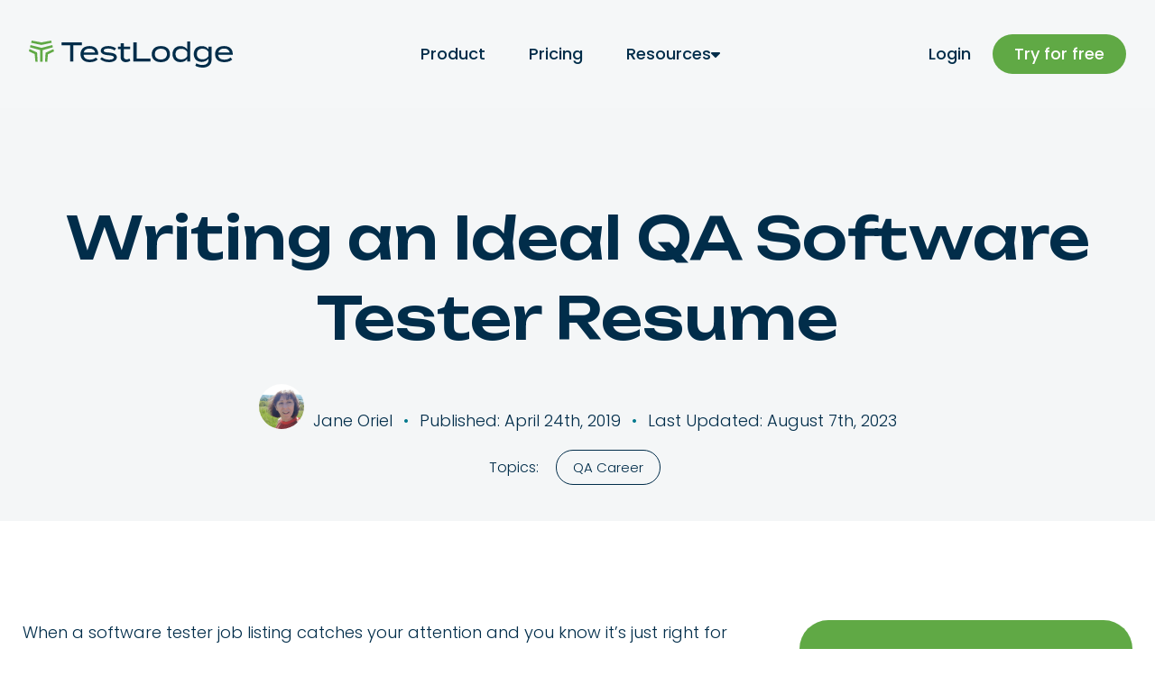

--- FILE ---
content_type: text/html; charset=UTF-8
request_url: https://blog.testlodge.com/software-tester-resume/
body_size: 15771
content:

  <!DOCTYPE html>

  <html class="no-js"  lang="en-US">

	<head>
    <meta charset="utf-8">

    <!-- Force IE to use the latest rendering engine available -->
    <meta http-equiv="X-UA-Compatible" content="IE=edge">

    <!-- Mobile Meta -->
    <meta name="viewport" content="width=device-width, initial-scale=1.0">

    <!-- If Site Icon isn't set in customizer -->
    
    <link rel="pingback" href="https://blog.testlodge.com/xmlrpc.php">
    <link href="//fonts.googleapis.com/css2?family=Poppins:ital,wght@0,100;0,200;0,300;0,400;0,500;0,600;0,700;0,800;0,900;1,100;1,200;1,300;1,400;1,500;1,600;1,700;1,800;1,900&family=Unbounded:wght@200..900&display=swap" rel="stylesheet">

    <script id="cookieyes" type="text/javascript" src="https://cdn-cookieyes.com/client_data/aec5848d15f3034eaf4e0d06/script.js"></script>

    <meta name='robots' content='index, follow, max-image-preview:large, max-snippet:-1, max-video-preview:-1' />
	<style>img:is([sizes="auto" i], [sizes^="auto," i]) { contain-intrinsic-size: 3000px 1500px }</style>
	
	<!-- This site is optimized with the Yoast SEO Premium plugin v26.7 (Yoast SEO v26.7) - https://yoast.com/wordpress/plugins/seo/ -->
	<title>Writing an Ideal QA Software Tester Resume - TestLodge Blog</title>
	<meta name="description" content="How can I write a better software tester resume to improve my chance of being invited to interview? Read below for strong advice and practical guidance." />
	<link rel="canonical" href="https://blog.testlodge.com/software-tester-resume/" />
	<meta property="og:locale" content="en_US" />
	<meta property="og:type" content="article" />
	<meta property="og:title" content="Writing an Ideal QA Software Tester Resume" />
	<meta property="og:description" content="How can I write a better software tester resume to improve my chance of being invited to interview? Read below for strong advice and practical guidance." />
	<meta property="og:url" content="https://blog.testlodge.com/software-tester-resume/" />
	<meta property="og:site_name" content="TestLodge Blog" />
	<meta property="article:publisher" content="https://www.facebook.com/testlodge" />
	<meta property="article:published_time" content="2019-04-24T11:50:25+00:00" />
	<meta property="article:modified_time" content="2023-08-07T07:12:23+00:00" />
	<meta property="og:image" content="https://blog.testlodge.com/wp-content/uploads/2019/01/resume_of_a_software_tester.png" />
	<meta property="og:image:width" content="1200" />
	<meta property="og:image:height" content="630" />
	<meta property="og:image:type" content="image/png" />
	<meta name="author" content="Jane Oriel" />
	<meta name="twitter:card" content="summary_large_image" />
	<meta name="twitter:creator" content="@janeoriel" />
	<meta name="twitter:site" content="@testlodge" />
	<meta name="twitter:label1" content="Written by" />
	<meta name="twitter:data1" content="Jane Oriel" />
	<meta name="twitter:label2" content="Est. reading time" />
	<meta name="twitter:data2" content="6 minutes" />
	<script type="application/ld+json" class="yoast-schema-graph">{"@context":"https://schema.org","@graph":[{"@type":"Article","@id":"https://blog.testlodge.com/software-tester-resume/#article","isPartOf":{"@id":"https://blog.testlodge.com/software-tester-resume/"},"author":{"name":"Jane Oriel","@id":"https://blog.testlodge.com/#/schema/person/02f12d62b2ff49b958a35d4c568f2b61"},"headline":"Writing an Ideal QA Software Tester Resume","datePublished":"2019-04-24T11:50:25+00:00","dateModified":"2023-08-07T07:12:23+00:00","mainEntityOfPage":{"@id":"https://blog.testlodge.com/software-tester-resume/"},"wordCount":1208,"publisher":{"@id":"https://blog.testlodge.com/#organization"},"image":{"@id":"https://blog.testlodge.com/software-tester-resume/#primaryimage"},"thumbnailUrl":"https://blog.testlodge.com/wp-content/uploads/2019/01/resume_of_a_software_tester.png","keywords":["QA Career"],"articleSection":["QA Career"],"inLanguage":"en-US"},{"@type":"WebPage","@id":"https://blog.testlodge.com/software-tester-resume/","url":"https://blog.testlodge.com/software-tester-resume/","name":"Writing an Ideal QA Software Tester Resume - TestLodge Blog","isPartOf":{"@id":"https://blog.testlodge.com/#website"},"primaryImageOfPage":{"@id":"https://blog.testlodge.com/software-tester-resume/#primaryimage"},"image":{"@id":"https://blog.testlodge.com/software-tester-resume/#primaryimage"},"thumbnailUrl":"https://blog.testlodge.com/wp-content/uploads/2019/01/resume_of_a_software_tester.png","datePublished":"2019-04-24T11:50:25+00:00","dateModified":"2023-08-07T07:12:23+00:00","description":"How can I write a better software tester resume to improve my chance of being invited to interview? Read below for strong advice and practical guidance.","breadcrumb":{"@id":"https://blog.testlodge.com/software-tester-resume/#breadcrumb"},"inLanguage":"en-US","potentialAction":[{"@type":"ReadAction","target":["https://blog.testlodge.com/software-tester-resume/"]}]},{"@type":"ImageObject","inLanguage":"en-US","@id":"https://blog.testlodge.com/software-tester-resume/#primaryimage","url":"https://blog.testlodge.com/wp-content/uploads/2019/01/resume_of_a_software_tester.png","contentUrl":"https://blog.testlodge.com/wp-content/uploads/2019/01/resume_of_a_software_tester.png","width":1200,"height":630,"caption":"Software Tester Resume"},{"@type":"BreadcrumbList","@id":"https://blog.testlodge.com/software-tester-resume/#breadcrumb","itemListElement":[{"@type":"ListItem","position":1,"name":"Home","item":"https://blog.testlodge.com/"},{"@type":"ListItem","position":2,"name":"Writing an Ideal QA Software Tester Resume"}]},{"@type":"WebSite","@id":"https://blog.testlodge.com/#website","url":"https://blog.testlodge.com/","name":"TestLodge Blog","description":"Software Testing Blog - Quality Assurance (QA) News &amp; Articles","publisher":{"@id":"https://blog.testlodge.com/#organization"},"potentialAction":[{"@type":"SearchAction","target":{"@type":"EntryPoint","urlTemplate":"https://blog.testlodge.com/?s={search_term_string}"},"query-input":{"@type":"PropertyValueSpecification","valueRequired":true,"valueName":"search_term_string"}}],"inLanguage":"en-US"},{"@type":"Organization","@id":"https://blog.testlodge.com/#organization","name":"TestLodge","url":"https://blog.testlodge.com/","logo":{"@type":"ImageObject","inLanguage":"en-US","@id":"https://blog.testlodge.com/#/schema/logo/image/","url":"https://blog.testlodge.com/wp-content/uploads/2025/01/testlodge_logo-1.png","contentUrl":"https://blog.testlodge.com/wp-content/uploads/2025/01/testlodge_logo-1.png","width":512,"height":512,"caption":"TestLodge"},"image":{"@id":"https://blog.testlodge.com/#/schema/logo/image/"},"sameAs":["https://www.facebook.com/testlodge","https://x.com/testlodge","https://www.linkedin.com/company/testlodge","https://www.youtube.com/user/TestLodgeTool","https://www.crunchbase.com/organization/testlodge","https://www.wikidata.org/wiki/Q27160082","https://www.g2.com/products/testlodge/reviews","https://www.capterra.co.uk/software/110329/test-lodge","https://www.getapp.com/it-management-software/a/testlodge-online-test-case-management-tool/","https://find-and-update.company-information.service.gov.uk/company/08450213"],"description":"A user-friendly, productive online test case management tool to manage your testing efforts.","legalName":"TestLodge Limited","foundingDate":"2013-03-19","duns":"219317787","leiCode":"5493004D78HVG5EXDJ20"},{"@type":"Person","@id":"https://blog.testlodge.com/#/schema/person/02f12d62b2ff49b958a35d4c568f2b61","name":"Jane Oriel","image":{"@type":"ImageObject","inLanguage":"en-US","@id":"https://blog.testlodge.com/#/schema/person/image/","url":"https://secure.gravatar.com/avatar/f4375985581f497d98dbdbda94e3eb579968e09c4ac884e856946b1404b8fb50?s=96&d=mm&r=g","contentUrl":"https://secure.gravatar.com/avatar/f4375985581f497d98dbdbda94e3eb579968e09c4ac884e856946b1404b8fb50?s=96&d=mm&r=g","caption":"Jane Oriel"},"description":"Jane is a tech writer, editor, video scriptwriter and TestLodge's website content manager. Coming from an arts journalism career, she brings clarity of voice and effective communication to a wide range of independent projects in tech, advertising, and film.","sameAs":["https://www.janeoriel.co.uk/","https://www.linkedin.com/in/janeoriel/","https://x.com/janeoriel"],"url":"https://blog.testlodge.com/writers/jane/"}]}</script>
	<!-- / Yoast SEO Premium plugin. -->


<link rel='dns-prefetch' href='//fonts.googleapis.com' />
<link rel="alternate" type="application/rss+xml" title="TestLodge Blog &raquo; Feed" href="https://blog.testlodge.com/feed/" />
<link rel="alternate" type="application/rss+xml" title="TestLodge Blog &raquo; Comments Feed" href="https://blog.testlodge.com/comments/feed/" />
<link rel='stylesheet' id='wp-block-library-css' href='https://blog.testlodge.com/wp-includes/css/dist/block-library/style.min.css?ver=6.8.3'  media='all' />
<style id='classic-theme-styles-inline-css' type='text/css'>
/*! This file is auto-generated */
.wp-block-button__link{color:#fff;background-color:#32373c;border-radius:9999px;box-shadow:none;text-decoration:none;padding:calc(.667em + 2px) calc(1.333em + 2px);font-size:1.125em}.wp-block-file__button{background:#32373c;color:#fff;text-decoration:none}
</style>
<style id='global-styles-inline-css' type='text/css'>
:root{--wp--preset--aspect-ratio--square: 1;--wp--preset--aspect-ratio--4-3: 4/3;--wp--preset--aspect-ratio--3-4: 3/4;--wp--preset--aspect-ratio--3-2: 3/2;--wp--preset--aspect-ratio--2-3: 2/3;--wp--preset--aspect-ratio--16-9: 16/9;--wp--preset--aspect-ratio--9-16: 9/16;--wp--preset--color--black: #000000;--wp--preset--color--cyan-bluish-gray: #abb8c3;--wp--preset--color--white: #ffffff;--wp--preset--color--pale-pink: #f78da7;--wp--preset--color--vivid-red: #cf2e2e;--wp--preset--color--luminous-vivid-orange: #ff6900;--wp--preset--color--luminous-vivid-amber: #fcb900;--wp--preset--color--light-green-cyan: #7bdcb5;--wp--preset--color--vivid-green-cyan: #00d084;--wp--preset--color--pale-cyan-blue: #8ed1fc;--wp--preset--color--vivid-cyan-blue: #0693e3;--wp--preset--color--vivid-purple: #9b51e0;--wp--preset--gradient--vivid-cyan-blue-to-vivid-purple: linear-gradient(135deg,rgba(6,147,227,1) 0%,rgb(155,81,224) 100%);--wp--preset--gradient--light-green-cyan-to-vivid-green-cyan: linear-gradient(135deg,rgb(122,220,180) 0%,rgb(0,208,130) 100%);--wp--preset--gradient--luminous-vivid-amber-to-luminous-vivid-orange: linear-gradient(135deg,rgba(252,185,0,1) 0%,rgba(255,105,0,1) 100%);--wp--preset--gradient--luminous-vivid-orange-to-vivid-red: linear-gradient(135deg,rgba(255,105,0,1) 0%,rgb(207,46,46) 100%);--wp--preset--gradient--very-light-gray-to-cyan-bluish-gray: linear-gradient(135deg,rgb(238,238,238) 0%,rgb(169,184,195) 100%);--wp--preset--gradient--cool-to-warm-spectrum: linear-gradient(135deg,rgb(74,234,220) 0%,rgb(151,120,209) 20%,rgb(207,42,186) 40%,rgb(238,44,130) 60%,rgb(251,105,98) 80%,rgb(254,248,76) 100%);--wp--preset--gradient--blush-light-purple: linear-gradient(135deg,rgb(255,206,236) 0%,rgb(152,150,240) 100%);--wp--preset--gradient--blush-bordeaux: linear-gradient(135deg,rgb(254,205,165) 0%,rgb(254,45,45) 50%,rgb(107,0,62) 100%);--wp--preset--gradient--luminous-dusk: linear-gradient(135deg,rgb(255,203,112) 0%,rgb(199,81,192) 50%,rgb(65,88,208) 100%);--wp--preset--gradient--pale-ocean: linear-gradient(135deg,rgb(255,245,203) 0%,rgb(182,227,212) 50%,rgb(51,167,181) 100%);--wp--preset--gradient--electric-grass: linear-gradient(135deg,rgb(202,248,128) 0%,rgb(113,206,126) 100%);--wp--preset--gradient--midnight: linear-gradient(135deg,rgb(2,3,129) 0%,rgb(40,116,252) 100%);--wp--preset--font-size--small: 13px;--wp--preset--font-size--medium: 20px;--wp--preset--font-size--large: 36px;--wp--preset--font-size--x-large: 42px;--wp--preset--spacing--20: 0.44rem;--wp--preset--spacing--30: 0.67rem;--wp--preset--spacing--40: 1rem;--wp--preset--spacing--50: 1.5rem;--wp--preset--spacing--60: 2.25rem;--wp--preset--spacing--70: 3.38rem;--wp--preset--spacing--80: 5.06rem;--wp--preset--shadow--natural: 6px 6px 9px rgba(0, 0, 0, 0.2);--wp--preset--shadow--deep: 12px 12px 50px rgba(0, 0, 0, 0.4);--wp--preset--shadow--sharp: 6px 6px 0px rgba(0, 0, 0, 0.2);--wp--preset--shadow--outlined: 6px 6px 0px -3px rgba(255, 255, 255, 1), 6px 6px rgba(0, 0, 0, 1);--wp--preset--shadow--crisp: 6px 6px 0px rgba(0, 0, 0, 1);}:where(.is-layout-flex){gap: 0.5em;}:where(.is-layout-grid){gap: 0.5em;}body .is-layout-flex{display: flex;}.is-layout-flex{flex-wrap: wrap;align-items: center;}.is-layout-flex > :is(*, div){margin: 0;}body .is-layout-grid{display: grid;}.is-layout-grid > :is(*, div){margin: 0;}:where(.wp-block-columns.is-layout-flex){gap: 2em;}:where(.wp-block-columns.is-layout-grid){gap: 2em;}:where(.wp-block-post-template.is-layout-flex){gap: 1.25em;}:where(.wp-block-post-template.is-layout-grid){gap: 1.25em;}.has-black-color{color: var(--wp--preset--color--black) !important;}.has-cyan-bluish-gray-color{color: var(--wp--preset--color--cyan-bluish-gray) !important;}.has-white-color{color: var(--wp--preset--color--white) !important;}.has-pale-pink-color{color: var(--wp--preset--color--pale-pink) !important;}.has-vivid-red-color{color: var(--wp--preset--color--vivid-red) !important;}.has-luminous-vivid-orange-color{color: var(--wp--preset--color--luminous-vivid-orange) !important;}.has-luminous-vivid-amber-color{color: var(--wp--preset--color--luminous-vivid-amber) !important;}.has-light-green-cyan-color{color: var(--wp--preset--color--light-green-cyan) !important;}.has-vivid-green-cyan-color{color: var(--wp--preset--color--vivid-green-cyan) !important;}.has-pale-cyan-blue-color{color: var(--wp--preset--color--pale-cyan-blue) !important;}.has-vivid-cyan-blue-color{color: var(--wp--preset--color--vivid-cyan-blue) !important;}.has-vivid-purple-color{color: var(--wp--preset--color--vivid-purple) !important;}.has-black-background-color{background-color: var(--wp--preset--color--black) !important;}.has-cyan-bluish-gray-background-color{background-color: var(--wp--preset--color--cyan-bluish-gray) !important;}.has-white-background-color{background-color: var(--wp--preset--color--white) !important;}.has-pale-pink-background-color{background-color: var(--wp--preset--color--pale-pink) !important;}.has-vivid-red-background-color{background-color: var(--wp--preset--color--vivid-red) !important;}.has-luminous-vivid-orange-background-color{background-color: var(--wp--preset--color--luminous-vivid-orange) !important;}.has-luminous-vivid-amber-background-color{background-color: var(--wp--preset--color--luminous-vivid-amber) !important;}.has-light-green-cyan-background-color{background-color: var(--wp--preset--color--light-green-cyan) !important;}.has-vivid-green-cyan-background-color{background-color: var(--wp--preset--color--vivid-green-cyan) !important;}.has-pale-cyan-blue-background-color{background-color: var(--wp--preset--color--pale-cyan-blue) !important;}.has-vivid-cyan-blue-background-color{background-color: var(--wp--preset--color--vivid-cyan-blue) !important;}.has-vivid-purple-background-color{background-color: var(--wp--preset--color--vivid-purple) !important;}.has-black-border-color{border-color: var(--wp--preset--color--black) !important;}.has-cyan-bluish-gray-border-color{border-color: var(--wp--preset--color--cyan-bluish-gray) !important;}.has-white-border-color{border-color: var(--wp--preset--color--white) !important;}.has-pale-pink-border-color{border-color: var(--wp--preset--color--pale-pink) !important;}.has-vivid-red-border-color{border-color: var(--wp--preset--color--vivid-red) !important;}.has-luminous-vivid-orange-border-color{border-color: var(--wp--preset--color--luminous-vivid-orange) !important;}.has-luminous-vivid-amber-border-color{border-color: var(--wp--preset--color--luminous-vivid-amber) !important;}.has-light-green-cyan-border-color{border-color: var(--wp--preset--color--light-green-cyan) !important;}.has-vivid-green-cyan-border-color{border-color: var(--wp--preset--color--vivid-green-cyan) !important;}.has-pale-cyan-blue-border-color{border-color: var(--wp--preset--color--pale-cyan-blue) !important;}.has-vivid-cyan-blue-border-color{border-color: var(--wp--preset--color--vivid-cyan-blue) !important;}.has-vivid-purple-border-color{border-color: var(--wp--preset--color--vivid-purple) !important;}.has-vivid-cyan-blue-to-vivid-purple-gradient-background{background: var(--wp--preset--gradient--vivid-cyan-blue-to-vivid-purple) !important;}.has-light-green-cyan-to-vivid-green-cyan-gradient-background{background: var(--wp--preset--gradient--light-green-cyan-to-vivid-green-cyan) !important;}.has-luminous-vivid-amber-to-luminous-vivid-orange-gradient-background{background: var(--wp--preset--gradient--luminous-vivid-amber-to-luminous-vivid-orange) !important;}.has-luminous-vivid-orange-to-vivid-red-gradient-background{background: var(--wp--preset--gradient--luminous-vivid-orange-to-vivid-red) !important;}.has-very-light-gray-to-cyan-bluish-gray-gradient-background{background: var(--wp--preset--gradient--very-light-gray-to-cyan-bluish-gray) !important;}.has-cool-to-warm-spectrum-gradient-background{background: var(--wp--preset--gradient--cool-to-warm-spectrum) !important;}.has-blush-light-purple-gradient-background{background: var(--wp--preset--gradient--blush-light-purple) !important;}.has-blush-bordeaux-gradient-background{background: var(--wp--preset--gradient--blush-bordeaux) !important;}.has-luminous-dusk-gradient-background{background: var(--wp--preset--gradient--luminous-dusk) !important;}.has-pale-ocean-gradient-background{background: var(--wp--preset--gradient--pale-ocean) !important;}.has-electric-grass-gradient-background{background: var(--wp--preset--gradient--electric-grass) !important;}.has-midnight-gradient-background{background: var(--wp--preset--gradient--midnight) !important;}.has-small-font-size{font-size: var(--wp--preset--font-size--small) !important;}.has-medium-font-size{font-size: var(--wp--preset--font-size--medium) !important;}.has-large-font-size{font-size: var(--wp--preset--font-size--large) !important;}.has-x-large-font-size{font-size: var(--wp--preset--font-size--x-large) !important;}
:where(.wp-block-post-template.is-layout-flex){gap: 1.25em;}:where(.wp-block-post-template.is-layout-grid){gap: 1.25em;}
:where(.wp-block-columns.is-layout-flex){gap: 2em;}:where(.wp-block-columns.is-layout-grid){gap: 2em;}
:root :where(.wp-block-pullquote){font-size: 1.5em;line-height: 1.6;}
</style>
<link rel='stylesheet' id='site-css' href='https://blog.testlodge.com/wp-content/themes/testlodge/assets/styles/style.css?ver=1756450470'  media='all' />
<link rel='stylesheet' id='google-fonts-css' href='//fonts.googleapis.com/css2?family=Unbounded%3Awght%40200..900&#038;display=swap&#038;ver=6.8.3'  media='all' />
<script  src="https://blog.testlodge.com/wp-includes/js/jquery/jquery.min.js?ver=3.7.1" id="jquery-core-js"></script>
<link rel="https://api.w.org/" href="https://blog.testlodge.com/wp-json/" /><link rel="alternate" title="JSON" type="application/json" href="https://blog.testlodge.com/wp-json/wp/v2/posts/1229" /><link rel='shortlink' href='https://blog.testlodge.com/?p=1229' />
<link rel="alternate" title="oEmbed (JSON)" type="application/json+oembed" href="https://blog.testlodge.com/wp-json/oembed/1.0/embed?url=https%3A%2F%2Fblog.testlodge.com%2Fsoftware-tester-resume%2F" />
<link rel="alternate" title="oEmbed (XML)" type="text/xml+oembed" href="https://blog.testlodge.com/wp-json/oembed/1.0/embed?url=https%3A%2F%2Fblog.testlodge.com%2Fsoftware-tester-resume%2F&#038;format=xml" />
<link rel="icon" href="https://blog.testlodge.com/wp-content/uploads/2025/01/testlodge_logo-1-50x50.png" sizes="32x32" />
<link rel="icon" href="https://blog.testlodge.com/wp-content/uploads/2025/01/testlodge_logo-1-300x300.png" sizes="192x192" />
<link rel="apple-touch-icon" href="https://blog.testlodge.com/wp-content/uploads/2025/01/testlodge_logo-1-300x300.png" />
<meta name="msapplication-TileImage" content="https://blog.testlodge.com/wp-content/uploads/2025/01/testlodge_logo-1-300x300.png" />

    <noscript>
        <style>
            .topics--hide-no-script {
                display: none;
            }
        </style>
    </noscript>

    <style>
        header.outer_container .row nav#top_navigation .action_image a {
            background-image: url();
        }

        @media
        only screen and (-webkit-min-device-pixel-ratio: 2),
        only screen and (   min--moz-device-pixel-ratio: 2),
        only screen and (     -o-min-device-pixel-ratio: 2/1),
        only screen and (        min-device-pixel-ratio: 2),
        only screen and (                min-resolution: 192dpi),
        only screen and (                min-resolution: 2dppx) {
            header.outer_container .row nav#top_navigation .action_image a {
                background-image: url();
            }
        }
    </style>

    </head>			
	<body class="wp-singular post-template-default single single-post postid-1229 single-format-standard wp-theme-testlodge">

    <div id="overlay_background"></div>

    <header class="site_header">
        <div class="wrapper">
            <a class="site_header__logo" aria-label="TestLodge home" href="https://www.testlodge.com/">
                <svg viewBox="0 0 4931 640" xmlns="http://www.w3.org/2000/svg"><g fill="#012d4a"><path d="m1279.98 113.15h-206.21v384.64h-77.57v-384.64h-204.93v-67.87h488.71z"></path><path d="m1475.18 451.89c65.29 0 106.01-16.81 144.8-51.07l43.95 47.19c-48.48 43.31-109.89 63.35-192.64 63.35-141.57 0-223.03-73.69-223.03-190.05s81.46-191.35 217.86-191.35c127.34 0 210.09 66.59 210.09 190.71 0 8.4-.65 12.93-1.93 16.8h-351.67c7.11 76.93 63.34 114.43 152.56 114.43zm-149.33-168.08 277.33-.65c-16.16-64.64-66.58-93.73-136.4-93.73-74.34 0-126.71 31.67-140.93 94.38z"></path><path d="m2126.73 393.71c0 65.94-64.64 117.65-189.4 117.65-86.63 0-162.26-28.44-213.33-73.04l40.73-44.61c41.37 35.56 98.9 58.83 174.53 58.83 65.3 0 115.72-16.81 115.72-52.37s-45.9-46.54-129.3-53.01c-96.32-7.11-188.11-29.74-188.11-105.37 0-69.17 71.1-111.84 190.05-111.84 72.41 0 140.28 25.87 181.65 56.24l-39.43 49.13c-34.27-26.5-81.46-45.89-146.1-46.54-47.84 0-114.43 9.69-114.43 48.48 0 36.2 56.24 42.67 128.65 47.19 108.6 7.76 188.76 37.49 188.76 109.25z"></path><path d="m2453.79 477.75c-29.09 19.39-68.52 32.97-109.25 32.97-69.17 0-124.12-36.85-124.12-110.54v-196.52h-68.52v-60.13h68.52v-82.1h75.63v82.1h154.5v60.13h-154.5v184.23c0 39.43 30.39 58.82 67.23 58.82 26.5 0 49.13-9.69 70.46-21.32l20.04 52.36z"></path><path d="m2938.58 429.26v68.52h-411.13v-452.5h77.58v383.98h333.56z"></path><path d="m2971.51 321.31c0-117.65 83.39-191.35 220.44-191.35s220.44 73.7 220.44 191.35-82.74 190.05-220.44 190.05-220.44-73.04-220.44-190.05zm367.18 0c0-85.98-62.71-128-146.75-128s-146.1 42.02-146.1 128 62.71 126.7 146.1 126.7 146.75-42.02 146.75-126.7z"></path><path d="m3827.35 206.88v-187.47h75.63v478.38h-75.63v-62.71c-30.39 43.96-87.28 75.63-162.91 75.63-115.06 0-191.34-74.99-191.34-189.4s76.28-190.71 191.34-190.71c75.63 0 132.52 31.68 162.91 76.28zm0 166.78v-106.02c-33.61-52.36-84.69-72.4-143.51-72.4-87.92 0-137.05 44.6-137.05 126.06s49.13 125.4 137.05 125.4c58.82 0 109.89-20.69 143.51-73.04z"></path><path d="m4418.15 451.89c0 135.75-104.73 188.11-216.56 188.11-63.35 0-137.69-18.1-177.77-45.25l27.15-56.24c33.61 21.98 82.74 38.78 142.86 38.78 96.32 0 148.69-37.49 148.69-114.42v-32.97c-32.97 47.19-96.32 75.63-163.56 75.63-117.01 0-191.34-73.05-191.34-186.82s74.34-188.12 191.34-188.12c72.41 0 130.59 28.44 163.56 76.28v-63.35h75.63zm-75.63-84.04v-98.91c-34.91-54.95-84.04-76.28-143.51-76.28-87.92 0-137.05 45.9-137.05 126.06s49.13 125.41 137.05 125.41c59.47 0 108.6-21.33 143.51-76.28z"></path><path d="m4729.67 451.89c65.3 0 106.02-16.81 144.8-51.07l43.96 47.19c-48.48 43.31-109.89 63.35-192.64 63.35-141.58 0-223.03-73.69-223.03-190.05s81.45-191.35 217.86-191.35c127.34 0 210.09 66.59 210.09 190.71 0 8.4-.65 12.93-1.94 16.8h-351.67c7.11 76.93 63.35 114.43 152.56 114.43zm-149.33-168.08 277.33-.65c-16.16-64.64-66.59-93.73-136.4-93.73-74.35 0-126.71 31.67-140.93 94.38z"></path></g><path d="m403.75 288.11-13.4 210.87h54.23l15.91-171.51 146.44-70.77-14.31-53.41z" fill="#60a945"></path><path d="m303.39 104.72 248.8-52.33-14-52.24-234.8 43.42-235.65-43.57-13.99 52.22z" fill="#60a945"></path><path d="m580.81 159.23-14.03-52.37-263.39 65.36-264.23-65.57-14.03 52.36 246.55 66.91v273.06h60.13v-272.17z" fill="#60a945"></path><path d="m197.7 281.57-183.39-82.18-14.31 53.41 140.96 68.12 16.45 178.06h53.97z" fill="#60a945"></path></svg>
            </a>

            <nav id="nav" class="site_header__end">
                <ul class="site_header__nav">
                    <li class="nav__item">
                        <a href="https://www.testlodge.com/product">Product</a>
                    </li>
                    <li class="nav__item">
                        <a href="https://www.testlodge.com/pricing">Pricing</a>
                    </li>
                    <li class="nav__item">
                        <button class="drop_down" aria-expanded="false" aria-haspopup="true" aria-controls="resources">Resources <svg viewBox="0 0 320 512" xmlns="http://www.w3.org/2000/svg"><path d="m137.4 374.6c12.5 12.5 32.8 12.5 45.3 0l128-128c9.2-9.2 11.9-22.9 6.9-34.9s-16.6-19.8-29.6-19.8l-256 .1c-12.9 0-24.6 7.8-29.6 19.8s-2.2 25.7 6.9 34.9l128 128z"></path></svg></button>
                        <div id="resources" class="sub_menu">
                            <div class="wrapper">

                                <div class="sub_menu__link_cont sub_menu__link_cont_1">
                                    <span class="sub_menu__heading">Education</span>
                                    <span class="sub_menu__desc">Bringing you the latest software testing news and tutorials.</span>
                                    <ul class="sub_menu__single_links">
                                        <li><a href="https://blog.testlodge.com/">Our QA blog</a></li>
                                        <li><a href="https://www.testlodge.com/resources/whats_new">TestLodge updates</a></li>
                                        <li><a href="https://www.testlodge.com/resources/learning_center/test_cases/how_to_write_test_cases/">How to write test cases</a></li>
                                        <li><a href="https://blog.testlodge.com/topic/types-of-software-testing/">Types of software testing</a></li>
                                    </ul>
                                </div>

                                <div class="sub_menu__feature_cont_1">
                                    <div class="feature_cont_1__col_1">
                                        <a class="sub_menu__feature_cont" href="https://www.testlodge.com/resources/learning_center/test_cases/">
                                            <span class="feature_cont__type"><svg viewBox="0 0 448 512" xmlns="http://www.w3.org/2000/svg"><path d="m160 368h224c8.8 0 16-7.2 16-16v-224h-48c-17.7 0-32-14.3-32-32v-48h-160c-8.8 0-16 7.2-16 16v288c0 8.8 7.2 16 16 16zm224 48h-224c-35.3 0-64-28.7-64-64v-288c0-35.3 28.7-64 64-64h165.5c17 0 33.3 6.7 45.3 18.7l58.5 58.5c12 12 18.7 28.3 18.7 45.3v229.5c0 35.3-28.7 64-64 64zm-360-320c13.3 0 24 10.7 24 24v256c0 48.6 39.4 88 88 88h192c13.3 0 24 10.7 24 24s-10.7 24-24 24h-192c-75.1 0-136-60.9-136-136v-256c0-13.3 10.7-24 24-24z"></path></svg>Collection</span>
                                            <span class="feature_cont__title">Test case tutorial</span>
                                            <span class="feature_cont__desc">New to test cases? Here’s everything you need to get up to speed.</span>
                                        </a>                </div>
                                    <div class="feature_cont_1__col_2">
                                        <a class="sub_menu__feature_cont" href="https://blog.testlodge.com/guides/manual-testing-tutorial/">
                                            <span class="feature_cont__type"><svg viewBox="0 0 448 512" xmlns="http://www.w3.org/2000/svg"><path d="m160 368h224c8.8 0 16-7.2 16-16v-224h-48c-17.7 0-32-14.3-32-32v-48h-160c-8.8 0-16 7.2-16 16v288c0 8.8 7.2 16 16 16zm224 48h-224c-35.3 0-64-28.7-64-64v-288c0-35.3 28.7-64 64-64h165.5c17 0 33.3 6.7 45.3 18.7l58.5 58.5c12 12 18.7 28.3 18.7 45.3v229.5c0 35.3-28.7 64-64 64zm-360-320c13.3 0 24 10.7 24 24v256c0 48.6 39.4 88 88 88h192c13.3 0 24 10.7 24 24s-10.7 24-24 24h-192c-75.1 0-136-60.9-136-136v-256c0-13.3 10.7-24 24-24z"></path></svg>Collection</span>
                                            <span class="feature_cont__title">Manual testing guide</span>
                                            <span class="feature_cont__desc">Sharpen your software testing knowledge with our practical guide.</span>
                                        </a>                </div>
                                </div>

                                <div class="sub_menu__link_cont sub_menu__link_cont_2">
                                    <span class="sub_menu__heading">Customer help</span>
                                    <span class="sub_menu__desc">Contact us directly, or check our knowledge base.</span>
                                    <ul class="sub_menu__single_links">
                                        <li><a href="https://help.testlodge.com">Support portal</a></li>
                                        <li><a href="https://help.testlodge.com/hc/en-us/categories/203830248-Knowledge-Base">Knowledge base</a></li>
                                        <li><a href="https://status.testlodge.com/">Server status</a></li>
                                        <li><a href="https://www.testlodge.com/resources/academy/testlodge_video_tutorials">Video tutorials</a></li>
                                    </ul>
                                </div>

                                <div class="sub_menu__feature_cont_2">
                                    <a class="sub_menu__feature_cont play_www_intro_video" aria-label="Play video" href="https://www.testlodge.com/resources/academy/videos/testlodge_introduction">
                                        <span class="left">
                                            <span class="feature_cont__type icon_play"><svg viewBox="0 0 384 512" xmlns="http://www.w3.org/2000/svg"><path d="m48 432 288-176-288-176zm-23.5-393.9c15.2-8.5 33.7-8.1 48.5.9l288 176c14.3 8.7 23 24.2 23 41s-8.7 32.2-23 41l-288 176c-14.8 9.1-33.4 9.4-48.5.9s-24.5-24.5-24.5-41.9v-352c0-17.4 9.4-33.4 24.5-41.9z"></path></svg>Watch - 1:34 minute</span>
                                            <span class="feature_cont__title">Introduction to TestLodge</span>
                                            <span class="feature_cont__desc">See what TestLodge can do for you and your team in this short video.</span>
                                        </span>
                                        <span class="right">
                                            <span>
                                                <svg viewBox="0 0 384 512" xmlns="http://www.w3.org/2000/svg"><path d="m73 39c-14.8-9.1-33.4-9.4-48.5-.9s-24.5 24.5-24.5 41.9v352c0 17.4 9.4 33.4 24.5 41.9s33.7 8.1 48.5-.9l288-176c14.3-8.7 23-24.2 23-41s-8.7-32.2-23-41z"></path></svg>
                                            </span>
                                        </span>
                                    </a>
                                </div>
                            </div>
                        </div>
                    </li>
                </ul>

                <ul class="site_header__actions">
                    <li class="nav__item">
                        <a class="button_rounded_secondary" href="https://app.testlodge.com/login">Login</a>
                    </li>
                    <li class="nav__item">
                        <a class="button_rounded_primary " href="https://www.testlodge.com/signup?plan_name=plus">Try for free</a>
                    </li>
                </ul>
            </nav>

            <button id="mobile_menu" aria-label="Open navigation" aria-expanded="false" aria-haspopup="true" aria-controls="nav" class="site_header__mobile_toggle">
                <span></span>
                <span></span>
                <span></span>
            </button>
        </div>
    </header>



<main>
    <div class="content">

        
        <header class="single-header">
            <div class="row">
                <h1 class="single-title">Writing an Ideal QA Software Tester Resume</h1>
                <div class="author-meta">
                    <div class="author-meta__wrapper flex">
                        <div class="author-avatar">
                                                            <img class="avatar" src="https://blog.testlodge.com/wp-content/uploads/2022/05/Jane-Oriel-sq-1-150x150.png" alt="Jane Oriel">
                                                    </div>
                        <div class="author-post-info flex">
                            <div class="author-name">Jane Oriel</div>
                            <div class="post-info">Published: April 24th, 2019</div>
                            <div class="post-info">Last Updated: August 7th, 2023</div>
                        </div>
                    </div>
                </div>
                <div class="post-categories flex">
                    <div>
                        Topics: &nbsp;&nbsp;
                    </div>

                    <ul>
                        
                            <li><a href="https://blog.testlodge.com/topic/qa-career/">QA Career</a></li>
                                            </ul>
                </div>
            </div>
        </header> <!-- end article header -->

        <section class="main-content">
            <div class="row flex main-body-text">
                <div class="large-8 medium-7 cell">

                    
<p>When a software tester job listing catches your attention and you know it’s just right for you, the awkward truth is that you won’t be the only person thinking this. With so many applications being made for each job these days, is landing the role just a work version of a lucky dip at the funfair? The only information the hirer will have to differentiate you from any other candidate, unless you are already at the company, is your software tester resume &#8211; buried somewhere in the pile of other resumes. So what can you do to give your CV its very best chance of wearing that crown?</p>


<div class="wp-block-image">
<figure class="aligncenter"><img fetchpriority="high" decoding="async" width="1024" height="538" src="https://blog.testlodge.com/wp-content/uploads/2019/01/resume_of_a_software_tester-1024x538.png" alt="Software Tester Resume" class="wp-image-1230" srcset="https://blog.testlodge.com/wp-content/uploads/2019/01/resume_of_a_software_tester-1024x538.png 1024w, https://blog.testlodge.com/wp-content/uploads/2019/01/resume_of_a_software_tester-815x428.png 815w, https://blog.testlodge.com/wp-content/uploads/2019/01/resume_of_a_software_tester-768x403.png 768w, https://blog.testlodge.com/wp-content/uploads/2019/01/resume_of_a_software_tester-740x389.png 740w, https://blog.testlodge.com/wp-content/uploads/2019/01/resume_of_a_software_tester.png 1200w" sizes="(max-width: 1024px) 100vw, 1024px" /></figure></div>


<h2 class="wp-block-heading" id="h-how-to-begin-your-software-tester-resume">How to Begin your Software Tester Resume</h2>



<p>Begin by typing your name, email and phone number on the top of the page; it’s preferable that you don’t write the words resume or CV. Next, you need to make sure you understand the needs of the employer and what they are looking for in the successful candidate, so be sure to become closely acquainted with the job spec. Plan to write between one and two pages, but no more, unless you are management grade with obviously more experience to relate. From here, whatever you write must be created from the viewpoint of the employer:</p>



<ul class="wp-block-list">
<li>What information will they be looking for here? They won’t need to know about your family background, or your age.</li>



<li>What kind of a person exhibiting which characteristics, would they like to know more about?</li>



<li>The brief will tell you the ideal skills and experience the new employer is hoping to attract. If you fit the bill, make sure they know this in detail &#8211; but remain truthful. The attributes of honesty say more about your qualities as a person worth hiring, than one who deceives from the very start.</li>
</ul>



<p>Functioning like the front page of a newspaper, place a strong professional summary containing eye-catching information such as your most in-demand skills and your major job accomplishments on page one, where they can easily be seen. Highlighting the major skills you mention can be helpful. Just underneath this, or to the side, present a bullet point list of distinct skills, strongest to less strong, and in order of relevance to the job you are applying for.</p>



<p>Leave your education and general timeline work experience for the second page. Your education path should be listed in reverse order with your most recent at the top. This will save the person you are aiming to impress from having to scan down to find the highest education level you have attained. If you plan to use a table structure, limit its use to just your qualifications and work experience.</p>



<p>In software testing, a person’s skill set can inform the future employer not only whether they should offer you a position, but also where they think you will best fit in, so adding a skills list can be an important inclusion too. Give this separate entry as a bullet list that’s either within the body of your CV or as a side panel, but again with your most impressive at the top then working down.</p>



<p>Once you have recorded all the details, make it clear that your education has not finished yet. Employers are not interested in hiring people who seem content to rest upon their laurels, so indicate your a strong desire for ongoing personal development with suitable examples. Will you be advancing your formal education, or taking work related courses or maybe researching wider topics for study? Whatever you have in mind for yourself, make sure the person tasked with selecting the interview shortlist knows about your drive for self-improvement.</p>



<h2 class="wp-block-heading" id="h-soft-skills">Soft Skills</h2>



<p>Once you have done a good job of listing your education, and described the progress of your career, there is still more that your future employer needs to know, and it’s this extra information that can set you apart from your peers. This secondary section relates to a grouping called soft skills. If hard skills can describe everything that you have included so far, soft skills are the intangibles, the human traits. It’s how you interact with other people, in this case, your potential future colleagues. Below is a useful although not conclusive list of valuable soft skills for you to consider weaving into your resume as applicable, and for more suggestions, visit our post on the <a href="https://blog.testlodge.com/characteristics-good-software-tester/">Characteristics of a Good Software Tester</a>. You will likely recall examples of when you have gone the extra mile to support your team, or have made a breakthrough in problem solving by having the confidence to act upon your initiative.</p>



<ul class="wp-block-list">
<li>Good communication</li>



<li>Creativity in thinking</li>



<li>A good work ethic.</li>



<li>Strong at teamwork</li>



<li>Comfortable and intuitive when networking</li>



<li>Able to make well considered decisions</li>



<li>A positive, can-do attitude</li>



<li>Excellent time management</li>



<li>Self-motivated</li>



<li>A flexible nature</li>



<li>Confidence in problem solving</li>



<li>Being able to think critically</li>



<li>Equitable and confident in conflict resolution</li>
</ul>



<h2 class="wp-block-heading" id="h-finishing-touches">Finishing Touches</h2>



<p>Your resume is likely to be packed with impressive information by now but unfortunately, all your brilliant content will count for little if no-one actually reads it. So now, take an analytical look at how your resume comes across.</p>



<figure class="wp-block-image size-full"><img decoding="async" width="1006" height="368" src="https://blog.testlodge.com/wp-content/uploads/2019/04/finishing-touches.png" alt="Finishing touches" class="wp-image-2199" srcset="https://blog.testlodge.com/wp-content/uploads/2019/04/finishing-touches.png 1006w, https://blog.testlodge.com/wp-content/uploads/2019/04/finishing-touches-815x298.png 815w, https://blog.testlodge.com/wp-content/uploads/2019/04/finishing-touches-768x281.png 768w, https://blog.testlodge.com/wp-content/uploads/2019/04/finishing-touches-740x271.png 740w" sizes="(max-width: 1006px) 100vw, 1006px" /></figure>



<p>According to the most recent survey, the person sitting with a bin on one side, and the “possibles” file on the other, takes less than 10 seconds to make a judgement call about your future, with half of all respondents confessing to taking as little as 8 or even 6 seconds to come to an opinion. Below, you will find a tick-list of fundamentals to go through before you sign off &nbsp;your impressive content:</p>



<ul class="wp-block-list">
<li>Spelling mistakes and bad grammar (hint: check everything before you submit. The popular app <a href="https://www.grammarly.com/">Grammarly</a> can be useful here.)</li>



<li>Your selected formatting must be clear and consistent.</li>



<li>Do not submit more than 2 pages. Condense your info and don’t waffle.</li>



<li>Avoid using jargon or a casual tone of voice because it gives a “don’t care” impression.</li>



<li>Steer away from using an unusual font style or size. It will certainly grab their attention but probably for all the wrong reasons</li>



<li>No-one wants to know all your exam grades. Just stick to relevant qualifications of a high enough education level.</li>



<li>Avoid listing unremarkable hobbies such as reading or gardening as they don’t impress and are not deal breakers.</li>



<li>Any extracurricular activities and interests that you do include make a stronger impact if related to personal development. Employers prefer to work with rounded, developed characters who can enrich their company beyond completing work tasks, so don’t leave this category blank.</li>



<li>Away from your CV, make sure that your social accounts like LinkedIn and Twitter, tell positive stories about you.</li>
</ul>



<h2 class="wp-block-heading" id="h-ready-to-impress">Ready To Impress</h2>



<p>You should now have a strong, well presented resume that demands to be read. Although nothing is guaranteed in life, by taking the trouble to seek guidance and follow the advice from probably more than this one source, you are proving yourself to be resourceful and a person who tries their best. You sound just the kind of employee that any company would want to work with. Here’s wishing you the very best of luck in your job hunting.</p>

                    
                    <div class="featured-writer">
                        <h2>About the writer</h2>

                        <div class="featured-writer__wrapper">
                            <div class="featured-writer__avatar flex">
                                <div class="featured-writer__avatar-img">
                                                                            <a href="/writers/jane/"><img class="avatar" src="https://blog.testlodge.com/wp-content/uploads/2022/05/Jane-Oriel-sq-1-150x150.png" alt="Jane Oriel"></a>
                                                                    </div>
                                <div class="featured-writer__bio cell">
                                    <h3><a href="/writers/jane/">Jane Oriel</a></h3>

                                    <div class="featured-writer__bio-text-btn">
                                        <p>Jane Oriel is an editor, tech copywriter, and website content manager for TestLodge.</p>
                                        <a class="btn" href="/writers/jane/">All Jane Oriel's articles</a>
                                    </div>
                                </div>
                            </div>
                        </div>
                    </div>
                </div>

                
                
<div class="sidebar large-4 medium-5 cell">

    
        <div class="widget-block try-testlodge"><img src="https://blog.testlodge.com/wp-content/uploads/2020/07/testlodge-test-cases-management.png" alt="30 Day Free Trial"><h3>Testlodge</h3><p>A leading online test case management tool designed around the user</p><a class="btn btn-white" href="https://www.testlodge.com/">Find out more</a></div><div class="widget-block follow-testlodge"><h3>Follow Our Blog</h3><p>Receive our software testing blog posts directly to your inbox once a month</p><div id="mc_embed_signup"><form action="https://testlodge.us12.list-manage.com/subscribe/post?u=99a85034cbea89bd57f89541f&amp;id=8b71571e16" method="post" id="mc-embedded-subscribe-form" name="mc-embedded-subscribe-form" class="validate" target="_blank" novalidate><div id="mc_embed_signup_scroll"><div class="mc-field-group"><input type="email" value="" name="EMAIL" class="required email" id="mce-EMAIL" placeholder="Enter you email"></div><div id="mce-responses" class="clear"><div class="response" id="mce-error-response" style="display:none"></div><div class="response" id="mce-success-response" style="display:none"></div></div><div style="position: absolute; left: -5000px;" aria-hidden="true"><input type="text" name="b_99a85034cbea89bd57f89541f_8b71571e16" tabindex="-1" value=""></div><div class="clear"><input class="btn btn-green button" type="submit" value="Subscribe" name="subscribe" id="mc-embedded-subscribe"></div></div></form></div></div><aside class="related-category-topics"><h3>Related Topics</h3><ul>
                <li><a href="https://blog.testlodge.com/topic/qa-training/">QA Training</a></li>

            </ul></aside>        
    
    
</div>            </div>

            
                <aside class="featured-posts related-posts">
                    <div class="row">
                        <div class="cell">
                            <h2>You may also like to read</h2>
                        </div>

                        <div class="flex">

                            
                                <div class="cell large-4 flex flex-column featured-box">

                                    <a href="https://blog.testlodge.com/first-job-as-a-software-tester/" class="our-picks__post">
                                        <h3>
                                            How to Get your First Job as a Software Tester                                        </h3>
                                                                                    <div class="featured-thumb">
                                                <img src="https://blog.testlodge.com/wp-content/uploads/2021/02/software-testing-job-740x389.png" alt="software testing job">
                                            </div>
                                                                                <p class="excerpt">Certifications, networking, and an online presence... these are a few tips for how to get your first job as a software tester.</p>
                                        <div class="meta-date">
                                            December 17th, 2020                                        </div>
                                    </a>

                                </div>

                            
                                <div class="cell large-4 flex flex-column featured-box">

                                    <a href="https://blog.testlodge.com/where-to-hire-qa-testers/" class="our-picks__post">
                                        <h3>
                                            How to Find &#038; Where to Hire QA Testers From                                        </h3>
                                                                                    <div class="featured-thumb">
                                                <img src="https://blog.testlodge.com/wp-content/uploads/2017/08/hire-qa-testers-740x389.png" alt="Hire QA testers">
                                            </div>
                                                                                <p class="excerpt">There are many different ways to hire QA testers.. from conferences, to online job postings, to connecting on social media.</p>
                                        <div class="meta-date">
                                            June 22nd, 2018                                        </div>
                                    </a>

                                </div>

                            
                                <div class="cell large-4 flex flex-column featured-box">

                                    <a href="https://blog.testlodge.com/growth-for-software-testing-professionals/" class="our-picks__post">
                                        <h3>
                                            Career Growth and Motivation for Software Testing Professionals                                        </h3>
                                                                                    <div class="featured-thumb">
                                                <img src="https://blog.testlodge.com/wp-content/uploads/2018/02/career-growth-740x389.png" alt="QA career growth">
                                            </div>
                                                                                <p class="excerpt">Software testing can get a little tedious at times. Keeping yourself motivated through professional development can keep you sharp, engaged and help you earn more in the long run.</p>
                                        <div class="meta-date">
                                            April 25th, 2018                                        </div>
                                    </a>

                                </div>

                                                    </div>
                    </div>
                </aside>
                    </section>

    </div> <!-- end #content -->
</main>


                    <section class="free-trial">
                <div class="row">
                    <h2>Ready to start testing?</h2>
                    <p>30-day free trial. No credit card required.</p>

                    <div class="action-btns">
                        <a href="https://app.testlodge.com/signup?plan_name=plus" class="button_rounded_primary">Start free trial</a>
                        <a href="https://www.testlodge.com/pricing" class="button_rounded_secondary">See plans &amp; pricing</a>
                    </div>
                </div>
            </section>
        
        <footer class="site_footer">
            <div class="wrapper">
                <div class="footer_links std_padding_bottom_cont">
                    <div class="footer_links__col">
                        <span class="col__heading">Product <svg viewBox="0 0 320 512" xmlns="http://www.w3.org/2000/svg"><path d="m137.4 374.6c12.5 12.5 32.8 12.5 45.3 0l128-128c9.2-9.2 11.9-22.9 6.9-34.9s-16.6-19.8-29.6-19.8l-256 .1c-12.9 0-24.6 7.8-29.6 19.8s-2.2 25.7 6.9 34.9l128 128z"></path></svg></span>

                        <ul id="menu-bottom-product" class="col__links"><li id="menu-item-3238" class="menu-item menu-item-type-custom menu-item-object-custom menu-item-has-children menu-item-3238"><a href="https://www.testlodge.com/product">Product tour</a>
<ul class="sub-menu col__links">
	<li id="menu-item-3239" class="menu-item menu-item-type-custom menu-item-object-custom menu-item-3239"><a href="https://www.testlodge.com/product/test_plans">Test plans</a></li>
	<li id="menu-item-3240" class="menu-item menu-item-type-custom menu-item-object-custom menu-item-3240"><a href="https://www.testlodge.com/product/requirements">Requirements</a></li>
	<li id="menu-item-3241" class="menu-item menu-item-type-custom menu-item-object-custom menu-item-3241"><a href="https://www.testlodge.com/product/test_suite_cases">Test suites &#038; cases</a></li>
	<li id="menu-item-3242" class="menu-item menu-item-type-custom menu-item-object-custom menu-item-3242"><a href="https://www.testlodge.com/product/test_runs">Test runs</a></li>
</ul>
</li>
<li id="menu-item-3243" class="menu-item menu-item-type-custom menu-item-object-custom menu-item-3243"><a href="https://www.testlodge.com/integrations">Integrations</a></li>
<li id="menu-item-3244" class="menu-item menu-item-type-custom menu-item-object-custom menu-item-3244"><a href="https://www.testlodge.com/pricing">Pricing</a></li>
</ul>
                    </div>

                    <div class="footer_links__col">
                        <span class="col__heading">Solutions <svg viewBox="0 0 320 512" xmlns="http://www.w3.org/2000/svg"><path d="m137.4 374.6c12.5 12.5 32.8 12.5 45.3 0l128-128c9.2-9.2 11.9-22.9 6.9-34.9s-16.6-19.8-29.6-19.8l-256 .1c-12.9 0-24.6 7.8-29.6 19.8s-2.2 25.7 6.9 34.9l128 128z"></path></svg></span>

                        <ul id="menu-bottom-solutions" class="col__links"><li id="menu-item-3235" class="menu-item menu-item-type-custom menu-item-object-custom menu-item-3235"><a href="https://www.testlodge.com/solutions/use_cases/qa_reporting">QA testing reports &#038; metrics</a></li>
<li id="menu-item-3236" class="menu-item menu-item-type-custom menu-item-object-custom menu-item-3236"><a href="https://www.testlodge.com/solutions/use_cases/testing_project_management">Testing project management</a></li>
<li id="menu-item-3237" class="menu-item menu-item-type-custom menu-item-object-custom menu-item-3237"><a href="https://www.testlodge.com/solutions/use_cases/testing_productivity">Software testing productivity</a></li>
</ul>                    </div>

                    <div class="footer_links__col">
                        <span class="col__heading">Resources <svg viewBox="0 0 320 512" xmlns="http://www.w3.org/2000/svg"><path d="m137.4 374.6c12.5 12.5 32.8 12.5 45.3 0l128-128c9.2-9.2 11.9-22.9 6.9-34.9s-16.6-19.8-29.6-19.8l-256 .1c-12.9 0-24.6 7.8-29.6 19.8s-2.2 25.7 6.9 34.9l128 128z"></path></svg></span>

                        <ul id="menu-bottom-resources" class="col__links"><li id="menu-item-3229" class="menu-item menu-item-type-custom menu-item-object-custom menu-item-home menu-item-3229"><a href="https://blog.testlodge.com/">Our QA blog</a></li>
<li id="menu-item-3230" class="menu-item menu-item-type-custom menu-item-object-custom menu-item-3230"><a href="https://www.testlodge.com/resources/whats_new">What&#8217;s new</a></li>
<li id="menu-item-3231" class="menu-item menu-item-type-custom menu-item-object-custom menu-item-3231"><a href="https://www.testlodge.com/resources/learning_center/test_cases/how_to_write_test_cases/">How to write test cases</a></li>
<li id="menu-item-3232" class="menu-item menu-item-type-custom menu-item-object-custom menu-item-3232"><a href="https://testlodgeite.wpengine.com/compare">Compare TestLodge</a></li>
<li id="menu-item-3233" class="menu-item menu-item-type-custom menu-item-object-custom menu-item-3233"><a href="https://www.testlodge.com/resources/learning_center/test_cases/">Test case tutorial</a></li>
<li id="menu-item-3234" class="menu-item menu-item-type-custom menu-item-object-custom menu-item-3234"><a href="https://blog.testlodge.com/guides/manual-testing-tutorial/">Manual testing guide</a></li>
</ul>                    </div>

                    <div class="footer_links__col">
                        <span class="col__heading">Help <svg viewBox="0 0 320 512" xmlns="http://www.w3.org/2000/svg"><path d="m137.4 374.6c12.5 12.5 32.8 12.5 45.3 0l128-128c9.2-9.2 11.9-22.9 6.9-34.9s-16.6-19.8-29.6-19.8l-256 .1c-12.9 0-24.6 7.8-29.6 19.8s-2.2 25.7 6.9 34.9l128 128z"></path></svg></span>

                        <ul id="menu-bottom-help" class="col__links"><li id="menu-item-3224" class="menu-item menu-item-type-custom menu-item-object-custom menu-item-3224"><a href="https://help.testlodge.com/">Support portal</a></li>
<li id="menu-item-3225" class="menu-item menu-item-type-custom menu-item-object-custom menu-item-3225"><a href="https://www.testlodge.com/resources/academy/testlodge_video_tutorials">Video tutorials</a></li>
<li id="menu-item-3226" class="menu-item menu-item-type-custom menu-item-object-custom menu-item-3226"><a href="https://help.testlodge.com/hc/en-us/categories/203830248-Knowledge-Base">Knowledge base</a></li>
<li id="menu-item-3227" class="menu-item menu-item-type-custom menu-item-object-custom menu-item-3227"><a href="https://help.testlodge.com/hc/en-us/requests/new">Get in touch</a></li>
<li id="menu-item-3228" class="menu-item menu-item-type-custom menu-item-object-custom menu-item-3228"><a href="https://status.testlodge.com/">Server status</a></li>
</ul>                    </div>

                    <div class="footer_links__col">
                        <span class="col__heading">Company <svg viewBox="0 0 320 512" xmlns="http://www.w3.org/2000/svg"><path d="m137.4 374.6c12.5 12.5 32.8 12.5 45.3 0l128-128c9.2-9.2 11.9-22.9 6.9-34.9s-16.6-19.8-29.6-19.8l-256 .1c-12.9 0-24.6 7.8-29.6 19.8s-2.2 25.7 6.9 34.9l128 128z"></path></svg></span>

                        <ul id="menu-bottom-company" class="col__links"><li id="menu-item-3220" class="menu-item menu-item-type-custom menu-item-object-custom menu-item-3220"><a href="https://www.testlodge.com/about">About us</a></li>
<li id="menu-item-3221" class="menu-item menu-item-type-custom menu-item-object-custom menu-item-3221"><a href="https://www.testlodge.com/careers">Careers</a></li>
<li id="menu-item-3222" class="menu-item menu-item-type-custom menu-item-object-custom menu-item-3222"><a href="https://www.testlodge.com/brand">Brand assets</a></li>
<li id="menu-item-3223" class="menu-item menu-item-type-custom menu-item-object-custom menu-item-3223"><a href="https://www.testlodge.com/our_customers">Our customers</a></li>
</ul>                    </div>
                </div>

                <div class="footer_end">
                    <div class="footer_end__copyright">
                        <p>
                            © Copyright 2026 TestLodge - Test management software. All rights reserved.
                            <span><a href="https://www.testlodge.com/policies-procedures/terms">Terms of Service</a>, <a href="https://www.testlodge.com/policies-procedures/dpa">DPA</a>, <a href="https://www.testlodge.com/policies-procedures/privacy">Privacy Policy</a>.</span>
                        </p>
                    </div>
                    <div class="footer_end__social">
                        <ul class="social_icons">
                            <li>
                                <a class="X" target="_blank" title="X" rel="noreferrer noopener" href="https://x.com/testlodge">
                                    <svg viewBox="0 0 512 512" xmlns="http://www.w3.org/2000/svg"><path d="m389.2 48h70.6l-154.2 176.2 181.4 239.8h-142l-111.3-145.4-127.2 145.4h-70.7l164.9-188.5-173.9-227.5h145.6l100.5 132.9zm-24.8 373.8h39.1l-252.4-333.8h-42z"></path></svg>
                                </a>          </li>
                            <li>
                                <a class="facebook" target="_blank" title="Facebook" rel="noreferrer noopener" href="https://www.facebook.com/testlodge">
                                    <svg viewBox="0 0 320 512" xmlns="http://www.w3.org/2000/svg"><path d="m80 299.3v212.7h116v-212.7h86.5l18-97.8h-104.5v-34.6c0-51.7 20.3-71.5 72.7-71.5 16.3 0 29.4.4 37 1.2v-88.7c-14.3-3.9-49.3-7.9-69.5-7.9-106.9 0-156.2 50.5-156.2 159.4v42.1h-66v97.8z"></path></svg>
                                </a>          </li>
                            <li>
                                <a class="linkedin" target="_blank" title="Linkedin" rel="noreferrer noopener" href="https://www.linkedin.com/company/testlodge/">
                                    <svg viewBox="0 0 448 512" xmlns="http://www.w3.org/2000/svg"><path d="m100.3 448h-92.9v-299.1h92.9zm-46.5-339.9c-29.7 0-53.8-24.6-53.8-54.3a53.8 53.8 0 0 1 107.6 0c0 29.7-24.1 54.3-53.8 54.3zm394.1 339.9h-92.7v-145.6c0-34.7-.7-79.2-48.3-79.2-48.3 0-55.7 37.7-55.7 76.7v148.1h-92.8v-299.1h89.1v40.8h1.3c12.4-23.5 42.7-48.3 87.9-48.3 94 0 111.3 61.9 111.3 142.3v164.3z"></path></svg>
                                </a>          </li>
                            <li>
                                <a class="youtube" target="_blank" title="YouTube" rel="noreferrer noopener" href="https://www.youtube.com/user/TestLodgeTool">
                                    <svg viewBox="0 0 576 512" xmlns="http://www.w3.org/2000/svg"><path d="m549.7 124.1c-6.3-23.7-24.8-42.3-48.3-48.6-42.6-11.5-213.4-11.5-213.4-11.5s-170.8 0-213.4 11.5c-23.5 6.3-42 24.9-48.3 48.6-11.4 42.9-11.4 132.3-11.4 132.3s0 89.4 11.4 132.3c6.3 23.7 24.8 41.5 48.3 47.8 42.6 11.5 213.4 11.5 213.4 11.5s170.8 0 213.4-11.5c23.5-6.3 42-24.2 48.3-47.8 11.4-42.9 11.4-132.3 11.4-132.3s0-89.4-11.4-132.3zm-317.5 213.5v-162.4l142.7 81.2z"></path></svg>
                                </a>          </li>
                        </ul>
                    </div>
                </div>

            </div>
        </footer>
		
		<script type="speculationrules">
{"prefetch":[{"source":"document","where":{"and":[{"href_matches":"\/*"},{"not":{"href_matches":["\/wp-*.php","\/wp-admin\/*","\/wp-content\/uploads\/*","\/wp-content\/*","\/wp-content\/plugins\/*","\/wp-content\/themes\/testlodge\/*","\/*\\?(.+)"]}},{"not":{"selector_matches":"a[rel~=\"nofollow\"]"}},{"not":{"selector_matches":".no-prefetch, .no-prefetch a"}}]},"eagerness":"conservative"}]}
</script>

		<!-- GA Google Analytics @ https://m0n.co/ga -->
		<script async src="https://www.googletagmanager.com/gtag/js?id=G-KJ8S2E8JBB"></script>
		<script>
			window.dataLayer = window.dataLayer || [];
			function gtag(){dataLayer.push(arguments);}
			gtag('js', new Date());
			gtag('config', 'G-KJ8S2E8JBB');
		</script>

	<script  src="https://blog.testlodge.com/wp-content/themes/testlodge/assets/scripts/main.js?ver=1756450471" id="site-js-js"></script>
		
	<script>(function(){function c(){var b=a.contentDocument||a.contentWindow.document;if(b){var d=b.createElement('script');d.innerHTML="window.__CF$cv$params={r:'9c2e219a98001ae0',t:'MTc2OTI0MzAzMy4wMDAwMDA='};var a=document.createElement('script');a.nonce='';a.src='/cdn-cgi/challenge-platform/scripts/jsd/main.js';document.getElementsByTagName('head')[0].appendChild(a);";b.getElementsByTagName('head')[0].appendChild(d)}}if(document.body){var a=document.createElement('iframe');a.height=1;a.width=1;a.style.position='absolute';a.style.top=0;a.style.left=0;a.style.border='none';a.style.visibility='hidden';document.body.appendChild(a);if('loading'!==document.readyState)c();else if(window.addEventListener)document.addEventListener('DOMContentLoaded',c);else{var e=document.onreadystatechange||function(){};document.onreadystatechange=function(b){e(b);'loading'!==document.readyState&&(document.onreadystatechange=e,c())}}}})();</script></body>
	
</html> <!-- end page -->

--- FILE ---
content_type: image/svg+xml
request_url: https://www.testlodge.com/assets/www/layout/testlodge_logo_footer-73997b0018482de9cb15decb774a3dad21d8f04b9fef9d75b9f6ce6e608f9b02.svg
body_size: 1128
content:
<svg viewBox="0 0 4931 640" xmlns="http://www.w3.org/2000/svg"><g fill="#e8ecee"><path d="m1279.98 113.15h-206.21v384.64h-77.57v-384.64h-204.93v-67.87h488.71z"/><path d="m1475.18 451.89c65.29 0 106.01-16.81 144.8-51.07l43.95 47.19c-48.48 43.31-109.89 63.35-192.64 63.35-141.57 0-223.03-73.69-223.03-190.05s81.46-191.35 217.86-191.35c127.34 0 210.09 66.59 210.09 190.71 0 8.4-.65 12.93-1.93 16.8h-351.67c7.11 76.93 63.34 114.43 152.56 114.43zm-149.33-168.08 277.33-.65c-16.16-64.64-66.58-93.73-136.4-93.73-74.34 0-126.71 31.67-140.93 94.38z"/><path d="m2126.73 393.71c0 65.94-64.64 117.65-189.4 117.65-86.63 0-162.26-28.44-213.33-73.04l40.73-44.61c41.37 35.56 98.9 58.83 174.53 58.83 65.3 0 115.72-16.81 115.72-52.37s-45.9-46.54-129.3-53.01c-96.32-7.11-188.11-29.74-188.11-105.37 0-69.17 71.1-111.84 190.05-111.84 72.41 0 140.28 25.87 181.65 56.24l-39.43 49.13c-34.27-26.5-81.46-45.89-146.1-46.54-47.84 0-114.43 9.69-114.43 48.48 0 36.2 56.24 42.67 128.65 47.19 108.6 7.76 188.76 37.49 188.76 109.25z"/><path d="m2453.79 477.75c-29.09 19.39-68.52 32.97-109.25 32.97-69.17 0-124.12-36.85-124.12-110.54v-196.52h-68.52v-60.13h68.52v-82.1h75.63v82.1h154.5v60.13h-154.5v184.23c0 39.43 30.39 58.82 67.23 58.82 26.5 0 49.13-9.69 70.46-21.32l20.04 52.36z"/><path d="m2938.58 429.26v68.52h-411.13v-452.5h77.58v383.98h333.56z"/><path d="m2971.51 321.31c0-117.65 83.39-191.35 220.44-191.35s220.44 73.7 220.44 191.35-82.74 190.05-220.44 190.05-220.44-73.04-220.44-190.05zm367.18 0c0-85.98-62.71-128-146.75-128s-146.1 42.02-146.1 128 62.71 126.7 146.1 126.7 146.75-42.02 146.75-126.7z"/><path d="m3827.35 206.88v-187.47h75.63v478.38h-75.63v-62.71c-30.39 43.96-87.28 75.63-162.91 75.63-115.06 0-191.34-74.99-191.34-189.4s76.28-190.71 191.34-190.71c75.63 0 132.52 31.68 162.91 76.28zm0 166.78v-106.02c-33.61-52.36-84.69-72.4-143.51-72.4-87.92 0-137.05 44.6-137.05 126.06s49.13 125.4 137.05 125.4c58.82 0 109.89-20.69 143.51-73.04z"/><path d="m4418.15 451.89c0 135.75-104.73 188.11-216.56 188.11-63.35 0-137.69-18.1-177.77-45.25l27.15-56.24c33.61 21.98 82.74 38.78 142.86 38.78 96.32 0 148.69-37.49 148.69-114.42v-32.97c-32.97 47.19-96.32 75.63-163.56 75.63-117.01 0-191.34-73.05-191.34-186.82s74.34-188.12 191.34-188.12c72.41 0 130.59 28.44 163.56 76.28v-63.35h75.63zm-75.63-84.04v-98.91c-34.91-54.95-84.04-76.28-143.51-76.28-87.92 0-137.05 45.9-137.05 126.06s49.13 125.41 137.05 125.41c59.47 0 108.6-21.33 143.51-76.28z"/><path d="m4729.67 451.89c65.3 0 106.02-16.81 144.8-51.07l43.96 47.19c-48.48 43.31-109.89 63.35-192.64 63.35-141.58 0-223.03-73.69-223.03-190.05s81.45-191.35 217.86-191.35c127.34 0 210.09 66.59 210.09 190.71 0 8.4-.65 12.93-1.94 16.8h-351.67c7.11 76.93 63.35 114.43 152.56 114.43zm-149.33-168.08 277.33-.65c-16.16-64.64-66.59-93.73-136.4-93.73-74.35 0-126.71 31.67-140.93 94.38z"/><path d="m403.75 288.11-13.4 210.87h54.23l15.91-171.51 146.44-70.77-14.31-53.41z"/><path d="m303.39 104.72 248.8-52.33-14-52.24-234.8 43.42-235.65-43.57-13.99 52.22z"/><path d="m580.81 159.23-14.03-52.37-263.39 65.36-264.23-65.57-14.03 52.36 246.55 66.91v273.06h60.13v-272.17z"/><path d="m197.7 281.57-183.39-82.18-14.31 53.41 140.96 68.12 16.45 178.06h53.97z"/></g></svg>